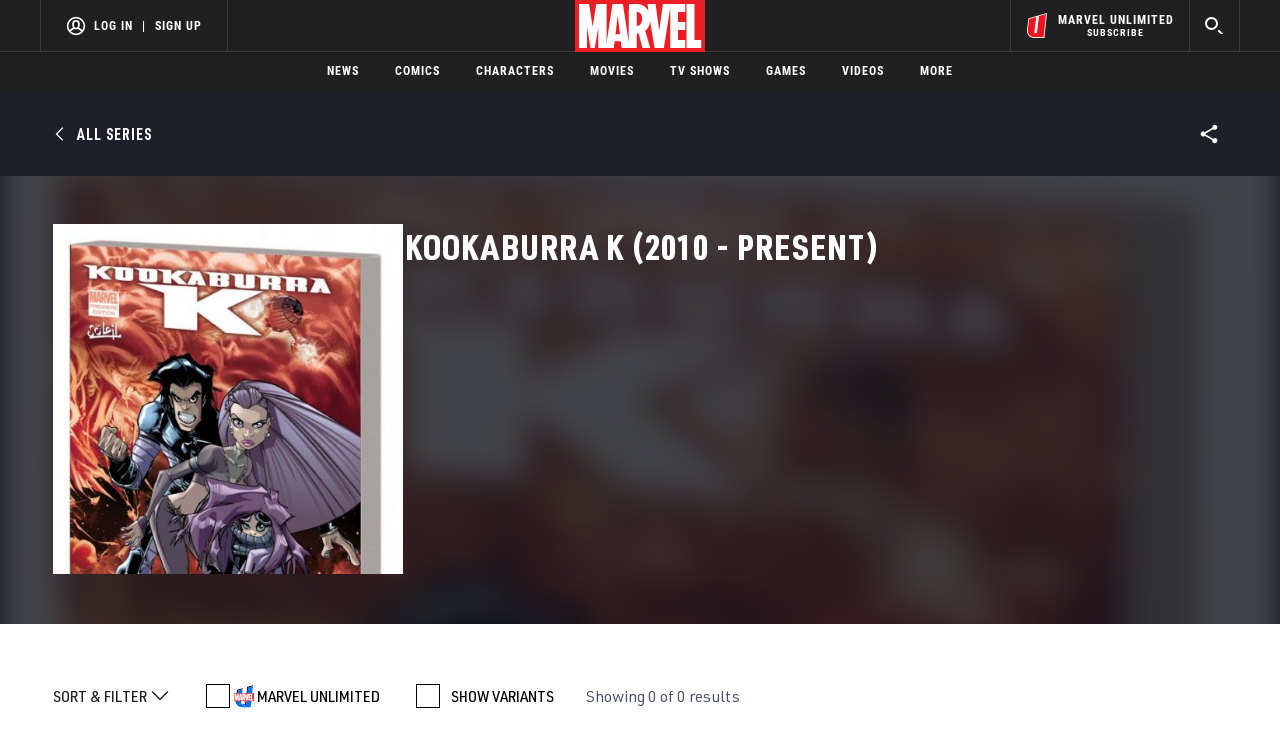

--- FILE ---
content_type: text/html; charset=utf-8
request_url: https://www.google.com/recaptcha/enterprise/anchor?ar=1&k=6LdY8_cZAAAAACuaDxPPyWpDPk5KXjGfPstGnKz1&co=aHR0cHM6Ly9jZG4ucmVnaXN0ZXJkaXNuZXkuZ28uY29tOjQ0Mw..&hl=en&v=N67nZn4AqZkNcbeMu4prBgzg&size=invisible&anchor-ms=20000&execute-ms=30000&cb=xhwvwcyt0cxs
body_size: 48845
content:
<!DOCTYPE HTML><html dir="ltr" lang="en"><head><meta http-equiv="Content-Type" content="text/html; charset=UTF-8">
<meta http-equiv="X-UA-Compatible" content="IE=edge">
<title>reCAPTCHA</title>
<style type="text/css">
/* cyrillic-ext */
@font-face {
  font-family: 'Roboto';
  font-style: normal;
  font-weight: 400;
  font-stretch: 100%;
  src: url(//fonts.gstatic.com/s/roboto/v48/KFO7CnqEu92Fr1ME7kSn66aGLdTylUAMa3GUBHMdazTgWw.woff2) format('woff2');
  unicode-range: U+0460-052F, U+1C80-1C8A, U+20B4, U+2DE0-2DFF, U+A640-A69F, U+FE2E-FE2F;
}
/* cyrillic */
@font-face {
  font-family: 'Roboto';
  font-style: normal;
  font-weight: 400;
  font-stretch: 100%;
  src: url(//fonts.gstatic.com/s/roboto/v48/KFO7CnqEu92Fr1ME7kSn66aGLdTylUAMa3iUBHMdazTgWw.woff2) format('woff2');
  unicode-range: U+0301, U+0400-045F, U+0490-0491, U+04B0-04B1, U+2116;
}
/* greek-ext */
@font-face {
  font-family: 'Roboto';
  font-style: normal;
  font-weight: 400;
  font-stretch: 100%;
  src: url(//fonts.gstatic.com/s/roboto/v48/KFO7CnqEu92Fr1ME7kSn66aGLdTylUAMa3CUBHMdazTgWw.woff2) format('woff2');
  unicode-range: U+1F00-1FFF;
}
/* greek */
@font-face {
  font-family: 'Roboto';
  font-style: normal;
  font-weight: 400;
  font-stretch: 100%;
  src: url(//fonts.gstatic.com/s/roboto/v48/KFO7CnqEu92Fr1ME7kSn66aGLdTylUAMa3-UBHMdazTgWw.woff2) format('woff2');
  unicode-range: U+0370-0377, U+037A-037F, U+0384-038A, U+038C, U+038E-03A1, U+03A3-03FF;
}
/* math */
@font-face {
  font-family: 'Roboto';
  font-style: normal;
  font-weight: 400;
  font-stretch: 100%;
  src: url(//fonts.gstatic.com/s/roboto/v48/KFO7CnqEu92Fr1ME7kSn66aGLdTylUAMawCUBHMdazTgWw.woff2) format('woff2');
  unicode-range: U+0302-0303, U+0305, U+0307-0308, U+0310, U+0312, U+0315, U+031A, U+0326-0327, U+032C, U+032F-0330, U+0332-0333, U+0338, U+033A, U+0346, U+034D, U+0391-03A1, U+03A3-03A9, U+03B1-03C9, U+03D1, U+03D5-03D6, U+03F0-03F1, U+03F4-03F5, U+2016-2017, U+2034-2038, U+203C, U+2040, U+2043, U+2047, U+2050, U+2057, U+205F, U+2070-2071, U+2074-208E, U+2090-209C, U+20D0-20DC, U+20E1, U+20E5-20EF, U+2100-2112, U+2114-2115, U+2117-2121, U+2123-214F, U+2190, U+2192, U+2194-21AE, U+21B0-21E5, U+21F1-21F2, U+21F4-2211, U+2213-2214, U+2216-22FF, U+2308-230B, U+2310, U+2319, U+231C-2321, U+2336-237A, U+237C, U+2395, U+239B-23B7, U+23D0, U+23DC-23E1, U+2474-2475, U+25AF, U+25B3, U+25B7, U+25BD, U+25C1, U+25CA, U+25CC, U+25FB, U+266D-266F, U+27C0-27FF, U+2900-2AFF, U+2B0E-2B11, U+2B30-2B4C, U+2BFE, U+3030, U+FF5B, U+FF5D, U+1D400-1D7FF, U+1EE00-1EEFF;
}
/* symbols */
@font-face {
  font-family: 'Roboto';
  font-style: normal;
  font-weight: 400;
  font-stretch: 100%;
  src: url(//fonts.gstatic.com/s/roboto/v48/KFO7CnqEu92Fr1ME7kSn66aGLdTylUAMaxKUBHMdazTgWw.woff2) format('woff2');
  unicode-range: U+0001-000C, U+000E-001F, U+007F-009F, U+20DD-20E0, U+20E2-20E4, U+2150-218F, U+2190, U+2192, U+2194-2199, U+21AF, U+21E6-21F0, U+21F3, U+2218-2219, U+2299, U+22C4-22C6, U+2300-243F, U+2440-244A, U+2460-24FF, U+25A0-27BF, U+2800-28FF, U+2921-2922, U+2981, U+29BF, U+29EB, U+2B00-2BFF, U+4DC0-4DFF, U+FFF9-FFFB, U+10140-1018E, U+10190-1019C, U+101A0, U+101D0-101FD, U+102E0-102FB, U+10E60-10E7E, U+1D2C0-1D2D3, U+1D2E0-1D37F, U+1F000-1F0FF, U+1F100-1F1AD, U+1F1E6-1F1FF, U+1F30D-1F30F, U+1F315, U+1F31C, U+1F31E, U+1F320-1F32C, U+1F336, U+1F378, U+1F37D, U+1F382, U+1F393-1F39F, U+1F3A7-1F3A8, U+1F3AC-1F3AF, U+1F3C2, U+1F3C4-1F3C6, U+1F3CA-1F3CE, U+1F3D4-1F3E0, U+1F3ED, U+1F3F1-1F3F3, U+1F3F5-1F3F7, U+1F408, U+1F415, U+1F41F, U+1F426, U+1F43F, U+1F441-1F442, U+1F444, U+1F446-1F449, U+1F44C-1F44E, U+1F453, U+1F46A, U+1F47D, U+1F4A3, U+1F4B0, U+1F4B3, U+1F4B9, U+1F4BB, U+1F4BF, U+1F4C8-1F4CB, U+1F4D6, U+1F4DA, U+1F4DF, U+1F4E3-1F4E6, U+1F4EA-1F4ED, U+1F4F7, U+1F4F9-1F4FB, U+1F4FD-1F4FE, U+1F503, U+1F507-1F50B, U+1F50D, U+1F512-1F513, U+1F53E-1F54A, U+1F54F-1F5FA, U+1F610, U+1F650-1F67F, U+1F687, U+1F68D, U+1F691, U+1F694, U+1F698, U+1F6AD, U+1F6B2, U+1F6B9-1F6BA, U+1F6BC, U+1F6C6-1F6CF, U+1F6D3-1F6D7, U+1F6E0-1F6EA, U+1F6F0-1F6F3, U+1F6F7-1F6FC, U+1F700-1F7FF, U+1F800-1F80B, U+1F810-1F847, U+1F850-1F859, U+1F860-1F887, U+1F890-1F8AD, U+1F8B0-1F8BB, U+1F8C0-1F8C1, U+1F900-1F90B, U+1F93B, U+1F946, U+1F984, U+1F996, U+1F9E9, U+1FA00-1FA6F, U+1FA70-1FA7C, U+1FA80-1FA89, U+1FA8F-1FAC6, U+1FACE-1FADC, U+1FADF-1FAE9, U+1FAF0-1FAF8, U+1FB00-1FBFF;
}
/* vietnamese */
@font-face {
  font-family: 'Roboto';
  font-style: normal;
  font-weight: 400;
  font-stretch: 100%;
  src: url(//fonts.gstatic.com/s/roboto/v48/KFO7CnqEu92Fr1ME7kSn66aGLdTylUAMa3OUBHMdazTgWw.woff2) format('woff2');
  unicode-range: U+0102-0103, U+0110-0111, U+0128-0129, U+0168-0169, U+01A0-01A1, U+01AF-01B0, U+0300-0301, U+0303-0304, U+0308-0309, U+0323, U+0329, U+1EA0-1EF9, U+20AB;
}
/* latin-ext */
@font-face {
  font-family: 'Roboto';
  font-style: normal;
  font-weight: 400;
  font-stretch: 100%;
  src: url(//fonts.gstatic.com/s/roboto/v48/KFO7CnqEu92Fr1ME7kSn66aGLdTylUAMa3KUBHMdazTgWw.woff2) format('woff2');
  unicode-range: U+0100-02BA, U+02BD-02C5, U+02C7-02CC, U+02CE-02D7, U+02DD-02FF, U+0304, U+0308, U+0329, U+1D00-1DBF, U+1E00-1E9F, U+1EF2-1EFF, U+2020, U+20A0-20AB, U+20AD-20C0, U+2113, U+2C60-2C7F, U+A720-A7FF;
}
/* latin */
@font-face {
  font-family: 'Roboto';
  font-style: normal;
  font-weight: 400;
  font-stretch: 100%;
  src: url(//fonts.gstatic.com/s/roboto/v48/KFO7CnqEu92Fr1ME7kSn66aGLdTylUAMa3yUBHMdazQ.woff2) format('woff2');
  unicode-range: U+0000-00FF, U+0131, U+0152-0153, U+02BB-02BC, U+02C6, U+02DA, U+02DC, U+0304, U+0308, U+0329, U+2000-206F, U+20AC, U+2122, U+2191, U+2193, U+2212, U+2215, U+FEFF, U+FFFD;
}
/* cyrillic-ext */
@font-face {
  font-family: 'Roboto';
  font-style: normal;
  font-weight: 500;
  font-stretch: 100%;
  src: url(//fonts.gstatic.com/s/roboto/v48/KFO7CnqEu92Fr1ME7kSn66aGLdTylUAMa3GUBHMdazTgWw.woff2) format('woff2');
  unicode-range: U+0460-052F, U+1C80-1C8A, U+20B4, U+2DE0-2DFF, U+A640-A69F, U+FE2E-FE2F;
}
/* cyrillic */
@font-face {
  font-family: 'Roboto';
  font-style: normal;
  font-weight: 500;
  font-stretch: 100%;
  src: url(//fonts.gstatic.com/s/roboto/v48/KFO7CnqEu92Fr1ME7kSn66aGLdTylUAMa3iUBHMdazTgWw.woff2) format('woff2');
  unicode-range: U+0301, U+0400-045F, U+0490-0491, U+04B0-04B1, U+2116;
}
/* greek-ext */
@font-face {
  font-family: 'Roboto';
  font-style: normal;
  font-weight: 500;
  font-stretch: 100%;
  src: url(//fonts.gstatic.com/s/roboto/v48/KFO7CnqEu92Fr1ME7kSn66aGLdTylUAMa3CUBHMdazTgWw.woff2) format('woff2');
  unicode-range: U+1F00-1FFF;
}
/* greek */
@font-face {
  font-family: 'Roboto';
  font-style: normal;
  font-weight: 500;
  font-stretch: 100%;
  src: url(//fonts.gstatic.com/s/roboto/v48/KFO7CnqEu92Fr1ME7kSn66aGLdTylUAMa3-UBHMdazTgWw.woff2) format('woff2');
  unicode-range: U+0370-0377, U+037A-037F, U+0384-038A, U+038C, U+038E-03A1, U+03A3-03FF;
}
/* math */
@font-face {
  font-family: 'Roboto';
  font-style: normal;
  font-weight: 500;
  font-stretch: 100%;
  src: url(//fonts.gstatic.com/s/roboto/v48/KFO7CnqEu92Fr1ME7kSn66aGLdTylUAMawCUBHMdazTgWw.woff2) format('woff2');
  unicode-range: U+0302-0303, U+0305, U+0307-0308, U+0310, U+0312, U+0315, U+031A, U+0326-0327, U+032C, U+032F-0330, U+0332-0333, U+0338, U+033A, U+0346, U+034D, U+0391-03A1, U+03A3-03A9, U+03B1-03C9, U+03D1, U+03D5-03D6, U+03F0-03F1, U+03F4-03F5, U+2016-2017, U+2034-2038, U+203C, U+2040, U+2043, U+2047, U+2050, U+2057, U+205F, U+2070-2071, U+2074-208E, U+2090-209C, U+20D0-20DC, U+20E1, U+20E5-20EF, U+2100-2112, U+2114-2115, U+2117-2121, U+2123-214F, U+2190, U+2192, U+2194-21AE, U+21B0-21E5, U+21F1-21F2, U+21F4-2211, U+2213-2214, U+2216-22FF, U+2308-230B, U+2310, U+2319, U+231C-2321, U+2336-237A, U+237C, U+2395, U+239B-23B7, U+23D0, U+23DC-23E1, U+2474-2475, U+25AF, U+25B3, U+25B7, U+25BD, U+25C1, U+25CA, U+25CC, U+25FB, U+266D-266F, U+27C0-27FF, U+2900-2AFF, U+2B0E-2B11, U+2B30-2B4C, U+2BFE, U+3030, U+FF5B, U+FF5D, U+1D400-1D7FF, U+1EE00-1EEFF;
}
/* symbols */
@font-face {
  font-family: 'Roboto';
  font-style: normal;
  font-weight: 500;
  font-stretch: 100%;
  src: url(//fonts.gstatic.com/s/roboto/v48/KFO7CnqEu92Fr1ME7kSn66aGLdTylUAMaxKUBHMdazTgWw.woff2) format('woff2');
  unicode-range: U+0001-000C, U+000E-001F, U+007F-009F, U+20DD-20E0, U+20E2-20E4, U+2150-218F, U+2190, U+2192, U+2194-2199, U+21AF, U+21E6-21F0, U+21F3, U+2218-2219, U+2299, U+22C4-22C6, U+2300-243F, U+2440-244A, U+2460-24FF, U+25A0-27BF, U+2800-28FF, U+2921-2922, U+2981, U+29BF, U+29EB, U+2B00-2BFF, U+4DC0-4DFF, U+FFF9-FFFB, U+10140-1018E, U+10190-1019C, U+101A0, U+101D0-101FD, U+102E0-102FB, U+10E60-10E7E, U+1D2C0-1D2D3, U+1D2E0-1D37F, U+1F000-1F0FF, U+1F100-1F1AD, U+1F1E6-1F1FF, U+1F30D-1F30F, U+1F315, U+1F31C, U+1F31E, U+1F320-1F32C, U+1F336, U+1F378, U+1F37D, U+1F382, U+1F393-1F39F, U+1F3A7-1F3A8, U+1F3AC-1F3AF, U+1F3C2, U+1F3C4-1F3C6, U+1F3CA-1F3CE, U+1F3D4-1F3E0, U+1F3ED, U+1F3F1-1F3F3, U+1F3F5-1F3F7, U+1F408, U+1F415, U+1F41F, U+1F426, U+1F43F, U+1F441-1F442, U+1F444, U+1F446-1F449, U+1F44C-1F44E, U+1F453, U+1F46A, U+1F47D, U+1F4A3, U+1F4B0, U+1F4B3, U+1F4B9, U+1F4BB, U+1F4BF, U+1F4C8-1F4CB, U+1F4D6, U+1F4DA, U+1F4DF, U+1F4E3-1F4E6, U+1F4EA-1F4ED, U+1F4F7, U+1F4F9-1F4FB, U+1F4FD-1F4FE, U+1F503, U+1F507-1F50B, U+1F50D, U+1F512-1F513, U+1F53E-1F54A, U+1F54F-1F5FA, U+1F610, U+1F650-1F67F, U+1F687, U+1F68D, U+1F691, U+1F694, U+1F698, U+1F6AD, U+1F6B2, U+1F6B9-1F6BA, U+1F6BC, U+1F6C6-1F6CF, U+1F6D3-1F6D7, U+1F6E0-1F6EA, U+1F6F0-1F6F3, U+1F6F7-1F6FC, U+1F700-1F7FF, U+1F800-1F80B, U+1F810-1F847, U+1F850-1F859, U+1F860-1F887, U+1F890-1F8AD, U+1F8B0-1F8BB, U+1F8C0-1F8C1, U+1F900-1F90B, U+1F93B, U+1F946, U+1F984, U+1F996, U+1F9E9, U+1FA00-1FA6F, U+1FA70-1FA7C, U+1FA80-1FA89, U+1FA8F-1FAC6, U+1FACE-1FADC, U+1FADF-1FAE9, U+1FAF0-1FAF8, U+1FB00-1FBFF;
}
/* vietnamese */
@font-face {
  font-family: 'Roboto';
  font-style: normal;
  font-weight: 500;
  font-stretch: 100%;
  src: url(//fonts.gstatic.com/s/roboto/v48/KFO7CnqEu92Fr1ME7kSn66aGLdTylUAMa3OUBHMdazTgWw.woff2) format('woff2');
  unicode-range: U+0102-0103, U+0110-0111, U+0128-0129, U+0168-0169, U+01A0-01A1, U+01AF-01B0, U+0300-0301, U+0303-0304, U+0308-0309, U+0323, U+0329, U+1EA0-1EF9, U+20AB;
}
/* latin-ext */
@font-face {
  font-family: 'Roboto';
  font-style: normal;
  font-weight: 500;
  font-stretch: 100%;
  src: url(//fonts.gstatic.com/s/roboto/v48/KFO7CnqEu92Fr1ME7kSn66aGLdTylUAMa3KUBHMdazTgWw.woff2) format('woff2');
  unicode-range: U+0100-02BA, U+02BD-02C5, U+02C7-02CC, U+02CE-02D7, U+02DD-02FF, U+0304, U+0308, U+0329, U+1D00-1DBF, U+1E00-1E9F, U+1EF2-1EFF, U+2020, U+20A0-20AB, U+20AD-20C0, U+2113, U+2C60-2C7F, U+A720-A7FF;
}
/* latin */
@font-face {
  font-family: 'Roboto';
  font-style: normal;
  font-weight: 500;
  font-stretch: 100%;
  src: url(//fonts.gstatic.com/s/roboto/v48/KFO7CnqEu92Fr1ME7kSn66aGLdTylUAMa3yUBHMdazQ.woff2) format('woff2');
  unicode-range: U+0000-00FF, U+0131, U+0152-0153, U+02BB-02BC, U+02C6, U+02DA, U+02DC, U+0304, U+0308, U+0329, U+2000-206F, U+20AC, U+2122, U+2191, U+2193, U+2212, U+2215, U+FEFF, U+FFFD;
}
/* cyrillic-ext */
@font-face {
  font-family: 'Roboto';
  font-style: normal;
  font-weight: 900;
  font-stretch: 100%;
  src: url(//fonts.gstatic.com/s/roboto/v48/KFO7CnqEu92Fr1ME7kSn66aGLdTylUAMa3GUBHMdazTgWw.woff2) format('woff2');
  unicode-range: U+0460-052F, U+1C80-1C8A, U+20B4, U+2DE0-2DFF, U+A640-A69F, U+FE2E-FE2F;
}
/* cyrillic */
@font-face {
  font-family: 'Roboto';
  font-style: normal;
  font-weight: 900;
  font-stretch: 100%;
  src: url(//fonts.gstatic.com/s/roboto/v48/KFO7CnqEu92Fr1ME7kSn66aGLdTylUAMa3iUBHMdazTgWw.woff2) format('woff2');
  unicode-range: U+0301, U+0400-045F, U+0490-0491, U+04B0-04B1, U+2116;
}
/* greek-ext */
@font-face {
  font-family: 'Roboto';
  font-style: normal;
  font-weight: 900;
  font-stretch: 100%;
  src: url(//fonts.gstatic.com/s/roboto/v48/KFO7CnqEu92Fr1ME7kSn66aGLdTylUAMa3CUBHMdazTgWw.woff2) format('woff2');
  unicode-range: U+1F00-1FFF;
}
/* greek */
@font-face {
  font-family: 'Roboto';
  font-style: normal;
  font-weight: 900;
  font-stretch: 100%;
  src: url(//fonts.gstatic.com/s/roboto/v48/KFO7CnqEu92Fr1ME7kSn66aGLdTylUAMa3-UBHMdazTgWw.woff2) format('woff2');
  unicode-range: U+0370-0377, U+037A-037F, U+0384-038A, U+038C, U+038E-03A1, U+03A3-03FF;
}
/* math */
@font-face {
  font-family: 'Roboto';
  font-style: normal;
  font-weight: 900;
  font-stretch: 100%;
  src: url(//fonts.gstatic.com/s/roboto/v48/KFO7CnqEu92Fr1ME7kSn66aGLdTylUAMawCUBHMdazTgWw.woff2) format('woff2');
  unicode-range: U+0302-0303, U+0305, U+0307-0308, U+0310, U+0312, U+0315, U+031A, U+0326-0327, U+032C, U+032F-0330, U+0332-0333, U+0338, U+033A, U+0346, U+034D, U+0391-03A1, U+03A3-03A9, U+03B1-03C9, U+03D1, U+03D5-03D6, U+03F0-03F1, U+03F4-03F5, U+2016-2017, U+2034-2038, U+203C, U+2040, U+2043, U+2047, U+2050, U+2057, U+205F, U+2070-2071, U+2074-208E, U+2090-209C, U+20D0-20DC, U+20E1, U+20E5-20EF, U+2100-2112, U+2114-2115, U+2117-2121, U+2123-214F, U+2190, U+2192, U+2194-21AE, U+21B0-21E5, U+21F1-21F2, U+21F4-2211, U+2213-2214, U+2216-22FF, U+2308-230B, U+2310, U+2319, U+231C-2321, U+2336-237A, U+237C, U+2395, U+239B-23B7, U+23D0, U+23DC-23E1, U+2474-2475, U+25AF, U+25B3, U+25B7, U+25BD, U+25C1, U+25CA, U+25CC, U+25FB, U+266D-266F, U+27C0-27FF, U+2900-2AFF, U+2B0E-2B11, U+2B30-2B4C, U+2BFE, U+3030, U+FF5B, U+FF5D, U+1D400-1D7FF, U+1EE00-1EEFF;
}
/* symbols */
@font-face {
  font-family: 'Roboto';
  font-style: normal;
  font-weight: 900;
  font-stretch: 100%;
  src: url(//fonts.gstatic.com/s/roboto/v48/KFO7CnqEu92Fr1ME7kSn66aGLdTylUAMaxKUBHMdazTgWw.woff2) format('woff2');
  unicode-range: U+0001-000C, U+000E-001F, U+007F-009F, U+20DD-20E0, U+20E2-20E4, U+2150-218F, U+2190, U+2192, U+2194-2199, U+21AF, U+21E6-21F0, U+21F3, U+2218-2219, U+2299, U+22C4-22C6, U+2300-243F, U+2440-244A, U+2460-24FF, U+25A0-27BF, U+2800-28FF, U+2921-2922, U+2981, U+29BF, U+29EB, U+2B00-2BFF, U+4DC0-4DFF, U+FFF9-FFFB, U+10140-1018E, U+10190-1019C, U+101A0, U+101D0-101FD, U+102E0-102FB, U+10E60-10E7E, U+1D2C0-1D2D3, U+1D2E0-1D37F, U+1F000-1F0FF, U+1F100-1F1AD, U+1F1E6-1F1FF, U+1F30D-1F30F, U+1F315, U+1F31C, U+1F31E, U+1F320-1F32C, U+1F336, U+1F378, U+1F37D, U+1F382, U+1F393-1F39F, U+1F3A7-1F3A8, U+1F3AC-1F3AF, U+1F3C2, U+1F3C4-1F3C6, U+1F3CA-1F3CE, U+1F3D4-1F3E0, U+1F3ED, U+1F3F1-1F3F3, U+1F3F5-1F3F7, U+1F408, U+1F415, U+1F41F, U+1F426, U+1F43F, U+1F441-1F442, U+1F444, U+1F446-1F449, U+1F44C-1F44E, U+1F453, U+1F46A, U+1F47D, U+1F4A3, U+1F4B0, U+1F4B3, U+1F4B9, U+1F4BB, U+1F4BF, U+1F4C8-1F4CB, U+1F4D6, U+1F4DA, U+1F4DF, U+1F4E3-1F4E6, U+1F4EA-1F4ED, U+1F4F7, U+1F4F9-1F4FB, U+1F4FD-1F4FE, U+1F503, U+1F507-1F50B, U+1F50D, U+1F512-1F513, U+1F53E-1F54A, U+1F54F-1F5FA, U+1F610, U+1F650-1F67F, U+1F687, U+1F68D, U+1F691, U+1F694, U+1F698, U+1F6AD, U+1F6B2, U+1F6B9-1F6BA, U+1F6BC, U+1F6C6-1F6CF, U+1F6D3-1F6D7, U+1F6E0-1F6EA, U+1F6F0-1F6F3, U+1F6F7-1F6FC, U+1F700-1F7FF, U+1F800-1F80B, U+1F810-1F847, U+1F850-1F859, U+1F860-1F887, U+1F890-1F8AD, U+1F8B0-1F8BB, U+1F8C0-1F8C1, U+1F900-1F90B, U+1F93B, U+1F946, U+1F984, U+1F996, U+1F9E9, U+1FA00-1FA6F, U+1FA70-1FA7C, U+1FA80-1FA89, U+1FA8F-1FAC6, U+1FACE-1FADC, U+1FADF-1FAE9, U+1FAF0-1FAF8, U+1FB00-1FBFF;
}
/* vietnamese */
@font-face {
  font-family: 'Roboto';
  font-style: normal;
  font-weight: 900;
  font-stretch: 100%;
  src: url(//fonts.gstatic.com/s/roboto/v48/KFO7CnqEu92Fr1ME7kSn66aGLdTylUAMa3OUBHMdazTgWw.woff2) format('woff2');
  unicode-range: U+0102-0103, U+0110-0111, U+0128-0129, U+0168-0169, U+01A0-01A1, U+01AF-01B0, U+0300-0301, U+0303-0304, U+0308-0309, U+0323, U+0329, U+1EA0-1EF9, U+20AB;
}
/* latin-ext */
@font-face {
  font-family: 'Roboto';
  font-style: normal;
  font-weight: 900;
  font-stretch: 100%;
  src: url(//fonts.gstatic.com/s/roboto/v48/KFO7CnqEu92Fr1ME7kSn66aGLdTylUAMa3KUBHMdazTgWw.woff2) format('woff2');
  unicode-range: U+0100-02BA, U+02BD-02C5, U+02C7-02CC, U+02CE-02D7, U+02DD-02FF, U+0304, U+0308, U+0329, U+1D00-1DBF, U+1E00-1E9F, U+1EF2-1EFF, U+2020, U+20A0-20AB, U+20AD-20C0, U+2113, U+2C60-2C7F, U+A720-A7FF;
}
/* latin */
@font-face {
  font-family: 'Roboto';
  font-style: normal;
  font-weight: 900;
  font-stretch: 100%;
  src: url(//fonts.gstatic.com/s/roboto/v48/KFO7CnqEu92Fr1ME7kSn66aGLdTylUAMa3yUBHMdazQ.woff2) format('woff2');
  unicode-range: U+0000-00FF, U+0131, U+0152-0153, U+02BB-02BC, U+02C6, U+02DA, U+02DC, U+0304, U+0308, U+0329, U+2000-206F, U+20AC, U+2122, U+2191, U+2193, U+2212, U+2215, U+FEFF, U+FFFD;
}

</style>
<link rel="stylesheet" type="text/css" href="https://www.gstatic.com/recaptcha/releases/N67nZn4AqZkNcbeMu4prBgzg/styles__ltr.css">
<script nonce="FtEU69pau_A1TPsQPU-ODQ" type="text/javascript">window['__recaptcha_api'] = 'https://www.google.com/recaptcha/enterprise/';</script>
<script type="text/javascript" src="https://www.gstatic.com/recaptcha/releases/N67nZn4AqZkNcbeMu4prBgzg/recaptcha__en.js" nonce="FtEU69pau_A1TPsQPU-ODQ">
      
    </script></head>
<body><div id="rc-anchor-alert" class="rc-anchor-alert"></div>
<input type="hidden" id="recaptcha-token" value="[base64]">
<script type="text/javascript" nonce="FtEU69pau_A1TPsQPU-ODQ">
      recaptcha.anchor.Main.init("[\x22ainput\x22,[\x22bgdata\x22,\x22\x22,\[base64]/[base64]/[base64]/bmV3IHJbeF0oY1swXSk6RT09Mj9uZXcgclt4XShjWzBdLGNbMV0pOkU9PTM/bmV3IHJbeF0oY1swXSxjWzFdLGNbMl0pOkU9PTQ/[base64]/[base64]/[base64]/[base64]/[base64]/[base64]/[base64]/[base64]\x22,\[base64]\x22,\x22w5ZuMhVYLMKpDhjClsObwqDDtHzCvxQCcH8IDMKIUMO2wpzDpThWUU3CqMOrK8OVQE5mMRt9w4jCg1QDMV4Yw47Do8OCw4dbwoXDlWQQdAcRw73DnBEGwrHDjMOew4wIw58+MHDClcOia8OGw54yOMKiw7RWcSHDlcOHYcOtfMOXYxnCoFfCngrDjV/CpMKqOMKWM8OBBXXDpTDDqxrDkcOOwqbCvsKDw7A+fcO9w75PNh/DoHDCiHvCgmjDqxU6VXHDkcOCw63Do8KNwpHCp1lqRnnCjkNzacKuw6bCocKJwrjCvAnDtzwfWEciN31UXEnDjkbCvcKZwpLCgMKcFsOawpLDicOFdVnDunLDh1LDucOIKsO+worDusKyw5PDiMKhDQNnwrpYwr/[base64]/w6XCkUzDj8OqUMK9K8OuQRLCncKPf8OXIcKFWQrDsC47eWbCvsOaO8Kaw4fDgsK2JMOyw5QAw4ocwqTDgzx/fw/DmX/CqjJuKMOkecK0UcOOP8KDBMK+wrsnw4bDiybCm8OAXsOFwoDCs23CgcOfw4IQckM0w5k/wo/[base64]/CjWxnw6rCoXnDnUPCgMOhN8OTb0Q9E37Dn8Kww4U/CwTCvsOlwqPDvcK1w5ovAcK1woNGaMKgKsOSUsOkw77Du8KULWrCvh5SDVgRwok/ZcO0YDhRSsOowozCg8OhwoZjNsO1w6PDlCUtwpvDpsO1w5TDncK3wrl7w4bCiVrDkTnCpcKawozCrsO4wpnCiMO9wpDCm8KTVX4BJMK1w4hIwqEkV2fCgFbCocKUwqvDrMOXPMK+wo3CncOXIkw1QwUSTMKxcsOQw4bDjW/[base64]/K8Ogw4Etwp4TZFc0wozDuMOnwrLCsBvDpcOZw5tWw4nDgF7DnRAuAsOSwrXDuhR5FkfCgncmHsKaDsKDC8OKGXnDljh4wpTCjsO/OWPCp08ZR8O8N8KawoYWH0vDiDt8wpnCnRhxwrfDtT8KeMKuTMOMMFjCncO9wr/DmjzDslsRKcOKw4HDkcKuBR3Ci8KTC8KCw7IaanfDtVkHw6LDgSoCw6Z4wqtUwqDDpsKhwqnChTgIwrjDgxNYMMK9GiECa8OhBUNOwoAew4g6NirCj3LClcOCw7Rpw5XDlMO4w6RWw59Bwq5DwprCqMOOcMOeMyt/PBHCv8KiwrcFwo/DtMKVwpNmcxFhdXMWw74cfsOow7g2SMKxajRiwqfCuMO5woXDnU5iw7oowpzCkDLCrD1/[base64]/woPDjSXCmzLDtwDDm8OVF8KWw59hw5EKw74JfMKow7DCow4EKMODLXzDpxPCkcOncTvCsWZvRh1rHMKqcwwZwqZ3wo3DqEIQw6PDmcKEw7vCiA8VEcK6wrzDj8OXwrVWwqcYUXswb37CnAbDvifDiH3Cq8K/KcKiwo3DuCPCu3gjw5Q1BsOtaVzCrMOdw5nCksKPKMODWgRSwrhzwoc4w41HwpkmacKnITsVDW1TRsOYPUjCrMK7w457wpXDnyJGw6oFwokDwrlQflFtEWkMBcOvVybCuFrDhcOOd2VZwpXDu8ODw4kjwrDDmmcVbyITw5nCvcKxOMOeCMKqw4ZpaU/CjC7CtEJfwoleNcKjw7vDtsKyC8K3aGvDocOoa8OzeMKRI0fCmcOhw4bCjCLDjydMwqQcZsK9wqgOw4/CuMONLzLCqsOMwrsJDjJUw4s6Ti5iw6hNUMOzwrbDsMOzY2MVGizDlcKow7/DplbCkcORUsKCCG/[base64]/[base64]/[base64]/IxLCocKow4Euw4UgwrfDvEQ2wq3DlznDocKiw6xOMgR3w5ozwr7DgcOtbDjDmRXCmsKuc8OgdHEQwofDlT3DhQ45R8Oww5p9bMOCVmpJwoIUc8OEfcKqeMOdVXE6wp8uwoPDlcKhwrzDtcOgwrZOwrPDrsKQH8OWacOWdyXCsn3Drl7ClHIQwpXDj8OVw7wDwp3CjcK/BsOEwoZxw6nCkMKPwrfDvMK+wp/Dgn7CjjDDuVseL8OYJsODbi1/wrdSwq5NworDi8O5XU7DnlRuFMKoBivCkAdKKsOiwoHCpMOdw4PDj8O/BUPCusOiw6VCwpPCjHjCs2w8wrHCiCwxwofCh8K6eMKfwqzCjMKXBzhjw4zCgmxiBsOewpdRRMOEw71DBk9pecODF8OrFzfDuiNcwqFzw5DDosKLwoZFS8Okw6vCpsOqwpfCgHjDn0tMwpTDicKqw4LCnMKFU8Kxwr14MVNRLsOEwrjCl380ZU/DusOxSU8awrXDpTgdwrFeGMOiOsKNPsKBEjhSbcODw4rCj2QFw5AqN8KvwrIbSEDCs8OXw5vCtsO4asKYR17Do3VuwpcpwpF+YhfDnMOwWMOVwoYjasOkMG/CicONwrDCiA8kw7tVbsKvwrRLTMKQbC53wr4hwoHCpsOJwpt8wqIXw4wRUCrCssKYwr7CnMOtwpwDIsOjw57DsG49wrPDlsO0wrTDvHROF8KqwrorADN1J8OGw6bCi8Kxw68cDD9ew7M3w7PCmh/CuxdHf8ONwrzCq1fCl8KUYMOsPcOywohEw65gGg8Hw53ChyXCtcOeLcO3w6x9w5kEBMOPwqxmwrnDlyIALzUWSE5Nw5BZUsKUw5Evw5HDg8Oyw4w5w7LDo3jCqsKowprDkSbDvXY2w48scUjDo3MfwrXDll3DnwjCqsKFw5/CjsK0U8KywppnwqA0eUN9bHNkw78aw7vDlFrDnsOnwpvCjsK8wqzDvMKIdEt2DCFeCXl7R0XDscKMwopUw7oIJ8OmZ8Ogw6HCncOGAcOVwonCh1ceO8OHUkrCjw9/w4vCoS3DqH5sX8Krw74Iw7zDvX1dMkLDkcO3wpVGCMK+w7HCosOLRsOMw6dbJE/DrkPDrUUxw5LCjkNiZ8KvIF3DjAdaw5p7LsK+P8KIKMKPVmEJwr4pw5Evw6o/w781w5HDlC0kUW4nEsKlw7c3KMO0w4PDgsO+CMOew7zDj3oZC8KzbMOjV3nCjiMmwrNAw7HCnzpQVxkSw4zCvFwowptdJsOpIcOKGgoPHHpCwrDCvzpfworCvEXCn2/DusOscSzCjndyQ8OQw5dcw7suIsO5NWUHZMO1QMOCw4wIw411GghXacOZw6nCksOJA8KhIT3CjsKsO8KMwr/Dg8OZw7oMw7DDqMOswqpMPygdwrbDncOlbUnDrsO/S8OOw6IzAcOUDhATbGvDjcKLbMOTworCksOfPS3CpSvCiHHChyAvccOeBMKcwprDu8Olw7Jwwo5mPX9dN8OewrBFFMOiCSDChMKxVXrDlTISf2deCWPCs8Kmw44PVCDCi8KiWFzClC/DhcKVw5FdI8OOwpbCv8K8c8OPOQbDkMOWwrsywoTCi8K9w6XDk3rCvk42w6Ehw588w4HClcKgw7fDn8OcScK8AMOTw7tVwqLDncKpwp4Pw4/CoiVZJ8KgCMOsR3zCm8KaSFDCusOkwpQqw79fw6dpJsOBRMKhw6MIw7fCkGnDssKDwovCicODOR02w6kieMKvesOMXsKpTMOOID7CtTs3wqjDjsOpw6/Cu1RMWMK7a2oedMOmw4R1wr9CFUPCiAJ7w7UowpHClMOAwqoTUsOtw7zCkMKuKjzDosKhw6dPw4RAw4BDNcKyw7IwwoBtEF7DozbCisOIwqczw7Ziw7DCuMKgP8KgaS/DkMOnMMKvDWXDjcKmIErDmk9DRTPDgBjDg3EBRcKfNcKewqLDoMKQZ8KzwoITw4MfQEEQwpEjw7zDpsO0WsKnw64kwoAfF8Kxwp7CicOCwpkNN8KMw4h0wr3Cm0fCtcKsw77DhsO8w6QXO8KmY8K9w7XDuSHCoMOtwqQ6aiM2X3DCkcKYSnEJL8K3W3DCk8Okwr/[base64]/ChMKeBsOgPUjDkULCuS0ywqvCqlFPNcKCwrd+ShTDusO2wp3DncOiw4XChsOYU8OWPsKEccOee8OUwrNZacK1fjIEwpTCgHTDuMKMS8O+wqsLPMOGacOfw55iw6ACwpvCi8K/WgDDhWXCiBolwrnCn0bCscO8NsKfwp45V8KdIQZmw7wSV8KGKAcDZW1zwrXCl8KOw7/Dh3ICWMKGw6xvEFfDizI4dsOlLcKnwr9cwoNpw49ewpDDnMOIOsOracOiwr7Dh13Ci3x+wrnDu8KNP8OcEcOiTsOkV8OCB8KeX8OBPC9BUcORJgRYF2wtw78/BcKGw5HCpcO9w4HCmHDDpG/DgMKyC8Oba3llw5Q+M2wpMcKQw41WP8OYw6vDrsK+OAB8a8KQwq/DoEd9w5/Dgx/CuQB5w58yEXhtw6nCpXphfWzCrxIzw63Cr3fCu3gNw5FNFMOUw4/DiB7DjsOMw6sJwqjCiRZJwotpUsO4f8Kqe8KGWGvDvQtAVlsSHcOSODhpwqjCvHHCh8KZw6bCicOETSE3wohkw4tXJV41wrzCnWrDqMO2b1vDrx/DkE7Dg8KZQF8dHys4woHDgMKoaMK3w4/[base64]/CiTrDvmMrwpQmwrBbw41Ew57DvMOrw47DvcKZbgbDlQ4NWSJ3MB4hwr5jwpozwrF7w5NaFBrDpTzCpcKTwq0lw49Ew7fCnF8Pw6DCkQbDmcK8w4jCnAvDoh/CisOhAiNlI8OHwpBfwpTCocOzwp13w6V+w6kkG8OkwrXDscOTMmbChsK0woNqw53CigMWw4/CjMKfOmtgVw/CsGcTe8ObUj3DkcKNwqzChizChMOLw5XClMK2wpgUX8KLb8K9DsOEwqbDoRxrwp0Fw7/CqWYYDcKLdcKVUifCvn07NcKbw7XDmsO2TSsWIR7CmkHChyXCgV4jaMOPbMOABEvCsH/CvwTDin7DkcOzasOdwq/CpcO6wqtvYTvDkMOcFcOmwozCvcKCYsKCUDR1O1bCtcOdH8OsQHQTw7Q5w5PCtSg4w6HCkMKpwq4EwphzcVwMWxlZwodqwo7DsXs1YcKsw7XCvg4KIwbDmxFRCsKrfsOZdwvDkMOZwoQJccKFOh9ww644wo3Cg8OUDj/DoEfDn8KtQWgWw5zDlcKAw4zCl8OjwrrCt3cdwrDCnwDDscOuBVwdbXoBw5fDk8K3w63Cq8K0wpIGVysnZF4JwoDDixHDqFTCg8OIw5TDmcO0XHXDnDXDgsOJw4rDkMKVwp8lNiDChRAJMGHCsMO5NlbChUrCq8OOwr3CmG8XaypKw5nDrl3CtkpNFXtew5/DrDlhSg9UF8KHZMOWBgLDssKabcONw5QKbkdJwrLCn8O7IMKWCCQvPMOnw6nCmVLCiwkwwprDnsKLwp7CoMOAwpvCl8K/wq0Iw6fCucKjEsKZwo/CjCl/[base64]/Dl8KEwqV8ZFhuw5jDp2DDtQoocsOIwrtxwotxbMKZHsOWwoXDkWcNVxYNWHzDuwPCrUjCj8KewqfDk8KzRsKCDXEXwrPDqCk5RsKFw6nClHwgKFvDoCJZwotLJcKwLxnDmcONLcKxXzt8dxYYJcOJNCzCkcOWwrchDCA7wp/Cp25gwpPDgsOsZTw6YSBQw6Uowo7CpsOew5fCpifDmcOkAsOCwrvClA/Dk13CqCkfdcO5cinDncKsTcOtwo1zwpDCnyXCicKPw4N6w6ROwovCrUx4Q8KWDFMHw6kMw7MFw7rCkyQGMMK/w4B8wpvDocOVw6PDiBUdB1DDrcK0wpkzw7bCshZ6fsOUA8KZw4d/w7QFRTDCvsK9wovDrgRLw4PCum8sw7fDpxciwoDDrVtRwrlDDS7ClWbDncKDwpDCoMKewrVNw4XCrMOedHHDl8OUKMK5wrhTwokDw7vDjgUGwrYuwprDkw1vw7PDssOJw7l2XDjCq001w6LCpH/[base64]/DgxTDvsKFUMKGw6nCucKBQS/DuMO9WifDvsOPGC0CX8K+aMOfw77DiCDDi8Otw6/Dh8OLw4jDtHl/dx8Kw5VmSTbDucOBw5Mtw7Z5w7c4w6rCsMKAcXp+w7tRw73Dtn7DgMOhbcOxLsKhw73DjcKIRQMwwpUwGWt4OsKaw53CkSPDv8KvwoB8fMKAD0EZw5XDt2PDv3XCikzCkMOjwrZ+UMOowojCiMKoUcKuwp9FwrjCojPCpcK7KsOtw4gxwrlnCHcAwr/[base64]/CgjDsMOgwq3Di1DCqFMIw55iMMO5EMKtwqnDs0hWU8OPw5nCuTFxw4bCksOpwrhdw7bCisKHOxrCmsOSZWYjw7XCpMK0w5Q8wrVyw53DkiBGwoPDgn8iw5zCvsOtFcOAwoY3esOjwrIaw5Aww4DDtsOew4RrZsOHw4DCnsOtw7J/wr3Ct8ONw6bDl3vCtDcQMzjDi1xGdxtwAcOsVMOsw7hEwp1WwojDvy1Zw6wUwprCmRHCr8KBw6XDr8OFF8OBw556wpJsP2RvPcOVw6oawpfDq8KIwrDDlW/CtMO3TQkOTsOGdQAVAFEZVx7DgDYSw6bDiFkAGsKrJcOVw4bCs1jCvG8LwpY0SsOlKCxrwpVIHUHDjMKjw6VBwq9zVXLDjnQGUcKIwpNsBMKEFU/CtsK/wrzDpDnDvsKYwppSw6JYX8OpScOMw4vDtcK4VRLCmMO1w4jCicOJaQfCqk/Digpewr0PwoLCrcOWUmHDsxvCjMOtLwvChsOYwolZccOyw5ckwp0aGxd9eMKTKTnCo8O+w6J3w4TCp8KPwo8+AgbDrWLCvQtTw6AdwqsSFjU9w7lyZjHCmyMBw6HChsK1ahNIwqJPw6ULwqLDnTDChwDCi8Oqw6/DtsKpMhNqU8KywqvDoxjDoiI+D8OIO8OFw44WQsOPwpzCn8KIwpTDm8ODMzF1RxrCklnCvsKGw7zClVY0w67Dk8KdMV/[base64]/ChVhVwqZtI8KMOU3CiR3Ct8OnPXjDnVsmw7kJC8O8LMOua3YoEXDCvT/[base64]/DmsOHwq5kwo4Jw5RKHhrCrDvCogkjwpLDpsOlO8K/PXcdw40mw6bDscOrwozChMKQw4rCpcKcwrltw7JlCAQpwp4QNMKVwpPDrVNUCjlRbsO+wqjCmsOFd2LCq0jDtB09R8KhwrbCiMKlwovCimkNwqzCrsOvTsOiwp0xMCjCpcOOcCkfw6/DjBfDm2FPwo14WlNTajrDujjCvcO/[base64]/CtTtkBcOGGRrCtsOoTQxvwpJRwp16BsO/w5E/w71OwqPCgl/CksKRecKpwpF1wrp4w6nCgBwrw7rDgETCgMKFw6pibQBfwr/DikV4wp9uRcOvw4vDq1hrw4TCmsKxIMKpWjTCoyDDtHFfwowvw5YrM8KGe2ppw7/[base64]/CnGMYw4DCuj0DwqTCnkc3wq3Cr1/[base64]/CncKqLVzCscOPMcOZwo/[base64]/DgiXCojxmwrc3w6Jnw43DhsKtwr05w6zDhMOhwoTDrE3DgTXDl2t8wpNAYHXCgsOywpPCt8KMw4jCncO0KsKIWcOlw6HDo23Cr8KXwqFuwqXCo3lLwoDDvcK9BAghwqLCpTfDvgHCgsOlwrLCoXodw79RwqDCo8O3DsK8UsO/KlN+Iy05c8OAwpIFwqsGSE8obMOTK2MkPxnDhRskTsOkDBEkQsKGF2zCuVbCj3p/w6Ztw5HDicOBw4pawpfDgRY4DUxMwr/Ct8Ktw6zCi2XDqwXDkcOywoMVw7/DnixWwr3Dpi/DtcK5w6TDv2kuwr4Dw55Xw6fDkl/[base64]/[base64]/YjYrw5zCuUt9wq4swoJAHVdAVF3DgMO4wqlLUjFVw7nDuwjDlzvDhCA2LHgZGCY0wqNnw6LCj8OUwoTCscK1VMOCw4ZKwplbwq8sw7PDjcOCw4/Dp8K+K8KfFisiDUNVUMOBw7pBw7oPwp4KwrzDiR4Pf1FuNcOYB8Knew/[base64]/wrXCicKSw7x+w4VlO8KadEzDs8OFEcOcw5nDg0nCmMO1wqZjNcOyERHCn8OhOH9lEMOtwrjCsQPDgMO5R2B/wpLDrDXDqMOewqbDncKoZhDDmMKFwobCjk3DpEIuw6zDncKTwoQFwo4kwpDCmcO+w6XDkXjCh8Kbw4PCiC8mwrZAwqIbw73DtcKpeMKzw6l7CsO+WcKaaDHCs8OPwo9Sw7/DljXChjVhUxrCgUYNwoTDs0oieijCmjfCnMOMSMKaw4sXZT7Dg8KCHFMKwrXCicOPw5zCvMKafsOlwpxFPlbCtsOdaFg8w7TCt3HCh8K/wrbDjUrDjnPCv8KPVQlOD8KIw4ouVkjDhcKGw60gFlDDq8K1dMKkARouMsKbaCATFMK5ZcKqEnwlZ8K7w4zDs8KVFMKJZygkw7/[base64]/DnMKCdMKKwq7DpF/CkcOACMOzw5BEw59ewpMYXFwtVS/DhWp3dMKQw6wOSivCl8OrWnIbw4B/[base64]/w6zCuMOQw43ChgnDsDAPFBvCpAlBL0TCksO/w5I3wrXDlcKGwp7DmS0MwocVKnzDhjVnwrvCoTzDrWZdwrnDpH3Duh3CiMKbw5McH8O+EMKBwpDDksOIaCIqw4LDtsO+Ag0SasOzahPDoBAhw53Dh1J2T8OCw71SMxLDoSpvw7XDvMKXwowNwpJ3wrPDm8OcwrhWFGnDqEF4wrpmwoPCj8OvccKmw7/Dk8K2DhQvw4InEcKcKzzDhkBOWVLCs8KadELDiMKTw6bDkh9vwqfCrcOnwpoEw63CtMKNw5rDp8KTKsOpZREXF8OJwrhVbUrCksObwpLCrxrDrsONw5DCjsKJUWZrZhfDuh/ClsKZBQPDiCHClhPDtsOLw7Jtwodow4TDiMKQwoTDhMKNJ37DkMKgw5dXHiwKwpliEMOlMcKHDMOZwpF2wpvDgcOYw5p9ZcKjwrvDmQw4w5HDq8OfRsOwwoQoa8OJR8K3GcKwRcKKw4TDqn7DicK/cMK3aB/DpQHCgwt2wotfwp3DgFTDvi3CgsK3SsKuXwnDvsKkesKMT8KPaSjCg8Kswp3CuGEIGsOnNMO/w4bDgj/DhsO3wqXCrsKEWsKPw5fCo8Kow4nDlhMCJMKwLMOuJhdNH8O6WXnDijjDpsOZIMKtQsOuwqjCtMO9eHXCtcK+wqjCpiBHw73Cq2s/[base64]/Dm3vDmn7CmMOhWsOuw4MsdMOYw4rDlW/CkhDCiiPDucKiIUU6w4Fewo7Cv3jDqDYGwp9hdy0FUcKKLMKuw7jCv8O6W3nDpsKuYMKGwqdVF8Kzwqt3w5zDgzNeXcK3WlJiTcKow5A5w4PCm3rCsw0gdFjDv8Ktw4Acwp/DmQfCrsKuwpQLw7ldAjDCoABlwpDCssKlFMKtw75Fw5RQdsOTI20Mw6DCgATDocOzwpgwWGQTdgHCmFDCsQozwrjDmAHCqcO1RVXCqcKhUGjCrcK8Cx5nwrvDp8KRwo/[base64]/CnALChwVFw4LCt8KCGcKwYVdIwoptw7zDu0suaRheFiRKw4TCgsKOP8KJwp7CuMKqFS8UBjBBJ13DujzDjMObbkbCisO9JsKRS8O7wpoLw7sTworCp0l/AMOEwq4yXsOjw5/ChsKOScOEdy3ChMKoAwnCnsOFOsOaw5fDgl/Co8OIw7DDjVjCvxDCvXPDhxQ0wowmw7MWbMOhwpIdWT5/wozDrg7DqsOWIcKeNm3DvcKLwqfCuSMpwqAwKsKowqJqwoBLNcO3BsOowqN5GEE8P8Onw7lNcsK2w7nChsKBUcOmR8KTw4DCpk53DxAww5VTUVbDhHrDv21UwqLDgkJTYMOgw5/DlsOvw4J3w4HCt2JQD8OSXsKcwqRMw5/Dv8OTwoLCusK5w6LCvcOvb2XCpFh4fMKCKlB/TMOPO8KzwoTDqcOtcjnCrXPDn1/ChxJPwpJ/w5EEfMODwrXDr0NXP0c4wpkmJid8wpPCiFpZw5sPw6BdwrlZAsOGRVI/[base64]/L3U9cVJFwqU9ecO+wqzCnXMmwpF3Yz8Jw6d8w63CnzMgaTUHw6xubMKvPcKHwp3CnMKhw7h8w6XChyvDv8KqwrcACcKJwoRMw79QGFp7w68oVMKzRSfDucOlJcOXfMKvKMO/OMOrFgvCo8OhEsOfw7ggYykDwr3Co2/DognDgMOIGxvDtUQhwrp+PcK2wpU9w5JGeMKJCMOkFiE4NxcKw680w4XDjRXDu19dw4fCkMOISyspWMObwpTCrFgow5AmI8O/w5PDgMK9wrTCnX/[base64]/[base64]/CtcOOw7/DocK6w6dbE3snw7JhA8KBwpBbw4UbBcK9LB7Dj8K+w7zDgMOkw4/DuBpmwoQEA8Ogw5XDhxHDrcKzPcO/w4dPw60uw4ZlwqB0aXXCi2Irw4d8b8Oxw4xQBcK0RMOjHiwBw7jDmwzCrEDCgVXDsmnCiHTCgV0uVXvCsVTDsUlGf8Ozwpgjw5Vywoodw5NPwptBTsO2DBLDilRzL8Kuw6IOUwJFwop7OcKqw4pHw6fCmcOEwo1oI8OKwoUAOcKPwo/[base64]/CqxnDplcfworDo8K8w5XDoMOVwrhFecO1JXscW8Otc35xJSVNw4PDjjVDwrMUwp1Zw7bCmABRwpjCsBM1wptsw59wWyDDvsK0wrlswr9+IRoEw4xMw7TCjsKbNgdVLlzCknvClcOfw6XDgjsdwpkBw7PDv2rDhsKYw7zDhHYuw5ojw6QdLMKKwpPDniLDoXNpbl1wwp/CoWfCgTfCg1BVwoHDinXCq1UTwqoEw6HDn0PCtcKgZMOQwqbCjMO2wrEKPhIqw4NLDsOuwrzCpFfDpMK5w70Zw6bCi8KwwpXCjx9owrfDmTxBNcO9JyZfw6DDq8O7w5TCiCxVV8K/PsO9wpx3aMOvCGRswo0qSMORw7puwoEGw6nDrB0Pw6vChMO7w6DCg8OPdUkmKcKyHlPCoDDChkMcw6fCpMK5wqLDjAbDpsKDNyvDpMKLwojCtMOUSlbCjEPDgg4QwrnDhcOiJsOSUcOYwp1PwqLDqsOVwo0ww6/[base64]/Dt8ODw73Cr1rChcKcWlMzw4XDp3TCjEjDnE3DmMKFwrEqwpHCkcOBwplyVx5BJsOkQGEKwo/[base64]/Co8Ogw5pcbXDDpzPDtSLCkMKAUsOBwqk7w4vDnsO4Hi3CrmXCpE3CnUPCt8OkQMOHScK/MX/DkcKhwo/CqcOwXsKSw5fDkMOLdsK3PsKTJ8Oow4V9RMOuI8OlwqrCs8KEwrg8woVgwrlKw7MAw7XDhsKlwovCkMKYYh83fiFtcmpawpUIw7/DmsKyw63ComPCoMO0KBkEwpZzAGIJw6JobmbDuR/Crwx2wrxmw7YWwrcrw5kFworClRZeU8OPw7LDlws5wrHCpUfDuMK/WMKKw7/DosKTwo/DkMOlw6PDnhnCjgdFw5DDhEstGMK6w5gAwqXDvhPClsKtA8K+wrDDicO6B8KkwolpMi/DhsOYTixfO1V2EURQH2DDnMOPd14rw4RLwp0lPx9lwrTDm8KcURcrSsKuWndTQHIuW8K/I8OQB8KtA8KdwpEWw4tDwptPwrgxw5BCbAwfMFVfwro+UhzDsMKRw4lEwqvCqnXDqR/DuMOIw43CrA3CnMKkSMKHw74lwp/CpGIYIgA/f8KePh0lOsKKH8KdRQzChQnChcK/ZxgIwr5Nw7hXwrTCmMO4XHEGXsK8w4DCsw/DlS/Cv8KMwprCvmpbUSsvwp1LwonCo1jDtkHCtlcTwofCjXHDmF3CrwjDvMOBw60nw6JdC2PDo8KowpcfwrYFFcKlw4DDm8O1w7LCkC1YwpXCusO/PcOQwpnDisOaw5Bvw7TCncO2w4wbwqrCucObw5BwwoDCmUQIwqfChMK+wrdLw5A0wqgjKcO0JjXDrknCsMKwwrw3w5DDr8O7C1PCn8K7wrfCkEs4NcKCw7RKwrfCrcO5aMKwAGPCmC3CvgvDoGA+R8OQew3Cu8KpwqRGwqc1ZMK3wq/CoxHDksOvOUXCrVoRCcKjLMK7O2LCiTLCs2fDtnVFVMKswpPDoRRPFFxzVSNcRU1Kw5ZkDi7DhU7DqcKJw7HCgH48V1/DvzsYJnnCs8OJw7c5ZsKke11FwpJncWh/w6vDiMOpw7HCvCUkwoRyUBMywpxkw6PCmzJawrsTZsK6wqHCu8KRw6gbw58Uc8OdwrPCpMO9J8OzwqjDhVPDvFTCn8OkwpnDpBcSM1Ngwp3Dn3jDtMKONHzCnSpGwqXDjFnCrHIQw4Zvw4PDucKlwr0zwpXClB/CocO9woEfSiw1wqtzGMKzw4HDmm7DgEjDihjDr8OWw5FDwqXDpsOjwq/DrjdAZMOvwqfCkcKYwpIBc2PDtsOCw6IMZcKqwrrCtcOzw6fDhcKQw5zDu07DrcKrwoRIw6pBw6AKLcKJUsKPw7h2LsKfwpbCsMOjw7EeQh40fCXDtVfCmljDjFXDjV8hZcKxQ8OXFsKfZRN1w5QvJjzDkhrCncOdOsO3w7XCq0NHwpdKPsO/[base64]/DgUApZAHCo2vCg3LDi8OkworDm8ObwrEgw5E3JkfDqyjDoX3Cpj/[base64]/DrknChsKlw48Gw4PDg01EAMOvwqAaw7bDiDfDkD3ClcOnw4TCukjCksOBwqLCvmnDq8K6w6zCssOOw6fDqwA/XcOXw50Hw7vCp8OEd2jCqMKQRX7DtTLDnzUEwo/DgUfDmnHDqMKOMEfDlsKZw4ZJe8KRFy8yPwzDuFo9wqJHMDfCmUrDocOrw60ywodBw6RhQMOcwqg7bMKGwq0teGJEw7HDnMO/[base64]/[base64]/[base64]/[base64]/DpxlyEk1sP8KXF8KGMcKqIHMzc8O2wp/CjsO9w51hNMKeIcKfw7DCrsOqbsO3w4/DjWNRN8KfS0g5XcKlwqR4ZH7DksKxwqB0bTRMwolgQMOYwpRsbcO1woHDlEYseXU7w6Aewrs/OWkdWMO/OsKyfh7DmcOgwo/CqGB7IsKacHo3wpXDo8OqNsO8cMKqwpQtwqfCvBNGwq8qc1vDqX4Ow5kaQ2XCrMOnWhtWXXLDjcONXSbCkhvDoDN7QVBhwq/Dpz/[base64]/c8OVw6fCv0MQw5vCicK5bBDDpW1Nw5k6N8KdV8OwXA9nJMK/w53CucO8OQZDSww4woXCmADCrl7Dm8OOaDsLKsKgPcOSwrFrIsOWw63CkG7DtCvClT7Cq2lywrlWTXNyw4rCqsKSdjrDm8Oxw7XDu28uw4ocw7jCmQTCicK/FcOCwr/DncKDw7zCgnjDn8OZwoZvBQ7DoMKAwoDCiwRew5RFCSXDhh9AQcOiw67DvnByw75cDHHDosO6WD9lMnFbwo/CmMOrBmLDozMgw68ww7XDjsObQ8Occ8KDwqVlwrZrM8Ogw6nCqsK4SlHCv1/[base64]/CgcOWaWcRw5oFWzrDkRzCrHITDsO8clrDrX/ChMKKwpLCusKod28mwrnDscK4w58Uw6Aqw7HDmxbCoMO9w6dkw4hAw5ZpwpsuPcK0GXnDicO9wqvDvsONOsKFw47DhG8JUcO5fXfDgnxmRMK3OcOBw7t9Rm8Iwrk/wqDDjMO8YkHDmsKkGsOEGsOuwovCiw9xecK3w6lqLlLCuzHCsTHDtMOGwrNaGGjDosKHwq7DrDJFesOAw5HDvsKcYE/DpsOKwrwVR2hdw4s8w6zCg8O+G8OMwpbCvcKhw4cSw4xcwpM2w6bDv8KxY8OAZHrChcKMRRcTM1zDoy1tNXzDt8KXSMOtwpIKw59vw7Bgw7XCq8Kfwo5Ow7/CvMK8w4I7wrLDoMKEw5h/JsOEdsOGX8OnSSRqLzLCsMOBFcKiw7HDusK5w4nChEEww5DCrT09a0TDrFXChw3ClMO+BxbCmMK9Sj9Ew5LDjcKqwr9cD8KCw5Y0wpkywo1mSnpKSMO3wq5qwoPCin7DusKVHhbDvjPDk8KEwoBgS3NAKi/CrMOqH8KZZ8KrVcOGw6okwrvDr8OdcsORwp92GcOWAmvDqTdfwqTCksOew4Ivw6HCosKiwqEkeMKBO8KmEMK5KcK0BC/Cg1h6w74WwqzDqH1dwrfCkMO6wrnDlClSd8K8w4RFVE81wopWw51XeMK3ZcKjworDtjkoHcOCE2DDlSpOw40rZCzCpMOyw5UXwofDosOIHlcTw7RDdxxuwrpcJsKewqRnbMKLwqrCq1txwqbDpMO+wqcdfVRrE8O6Cj11wpczEcKSw6/DoMKTw5ILw7fCmyl9w4hjwrFsRSwqBsOpIGXDqwbCjMOpw7hSwoJLw44CZC9iRcKLPA3CgMKfRcOPPGtJSxvDqltpw6DDiUEGW8K7wpplw6MSw605w5BfW2U/GMO3RMK6w50hwpwnw4TDncK8DcOPwrVrAi0kVcKswrJ7Ciw4Tx49w47DvsOQFsOsPMOHEzTCgizCvcOLJsK5MmVdw7/DrsOsa8OywoEpFcKMfmXCjMOGwoDCu0nComtQw6nClMKNw5MKcXtQH8KoOBnCmBfChlUzwpPDkMO3w7fDswDDmi1fITlaScKTwqkNFcOBwqd9woJPK8Kjwq/DhsO8w65pwpLCvSprVUnDtMOVwpgBSMKvw6DDkcK0w7PClh9rwo15YSgITDAuw4R1wotDw5pcHsKFM8OmwqbDgUpaPcOFw77CiMKlYwEKw7PCoQ/CsUDCtxDDosKyaAlDZ8OPS8Oww513w7zCmyrCq8Onw6vCsMOew50SIXFEdMOPeSLClMOGDicgw6IEwqzDrsKFw6zCucOcwpfCgDd8w6TCr8Kzwo5+wrzDjBpGwoTDqMKwwpFjwpYQPMONE8OOwrPDj05jSw96wpHDr8KwwpjCqw/[base64]/wrrCrcK6DMKxwqU2w4VgwqTCv8OaCMOwJELDjcKyw7HDmQPDulXDtsKxw4s0PMOabXlbRMKQMcKkU8K9aBd9BMKmwqh3TkLDm8OaWMO0w7lYwqlNVCghw69Lw43DtcK5SMKIwrg4w47DvMOjwqHDol0ocsO/wq7DmXvDgsOJw78zwolwwo7Dl8KMwq/ClRhLwrNqwp9ywpnCqkfDsSFcHUYGDMKnwq5UHMOkw5zCj1PDkcOgwq9QRMK7SWrCusKrAjQfThg0wqp7woEcW0LDrcOLR03DtsKbPWk9wrVPV8OTwr7CuSXCh2XCjCrDrsKowqbCosO/[base64]/CtRcLwrfCssKsSEMVwqpLwpJewoAPw5IaMMORfMOpwqp9woUuWGbDuFM/PMKnwoTCgTN0wr49wrvClsOYLsK4N8OWIVsuwrQ5wpXCmcOwe8KxHEdNO8O2TTPDgE3Dl2vCtcK2dsKFwp4pFMO+wonCpxgQwq/CoMOMa8KiwrLDpQrDln1Iw7F+w5oJwr15w6s/w55tRMKaWcKBw6XDjcOMDMKOOxLDqAgzXMODwonDnsOJw7koZcKRBsKSwqTCtsKeaUtDw6/DjH3ChsKCEcOOwqDCtiTCsjtpQcOFKydPEcOvw5Nsw6QjwqLCssKxMAY9w4bCsCnCtsOiNGIhw6DCsz7Dk8OWwrLDs2zCgBgmLHbDhS06UsK/wrvCrhTDqcOmPDXCih11CWFyc8K+bU3CucOTwpBNwpoIw4ZNCMKOwr7DtcOiworDvl7CmmMHJcK2GMOdFVnCpcOjYmILYMOoe0EBByzDosKJwrbCq13DpsKNw4gWw5RFwqYawrhmRhLDncKFCMKBEcO0JMKDQcK+wp4Iw6d0ShdHZ10ww7zDrU/Dn2RHwq/CgMO4dBAUOxXDtcKwHBQkCcKWBgDChMKvMRULwrBJwrLCnMOEVmnCoDPDj8KHwqHCgsK4CSrCgFHCsn7CmcOhKUPDlBgMFhbCrW0Rw4nDocOIWzjDjQcLw7zCp8KXw6vCtsKbaEpPYAIVBsKBwo0nOMOoL2t/w7wAw7LCizHDvsO8w5wsfk9kwqhsw4wUw4/Dig3CssO/w74hwrY2w6bDrm1aITDDmifComl7PBIZUMKxw79Ib8OXwqTCvcK1FMOkwovCpsO1Uz0KGG3DpcOOw7JXQRXDv2McJCAaOsOMDATCq8Kjw6gDZDYYXgPDmMKfEsKkR8KWw5rDscOTB27Dg3PDtCMDw5XDmcO0d2/ClQImSTnDuBIhwrQXK8ONLAHDnSfCpcKoTmwbA3rCr1tTw7YUJ0Uqw4gGwqgwVxXDpcOdwrDChkYhaMKLMsKhY8OHbm0sOsK8NsK/wp4jw7HCrydBFx/DkBg7JsKTfUt/PlE9HGwNFhTComnDk2TDjVk7wpMiw5VYe8KHH1IACsKww7nCi8OOwo3CvFhsw6g1asKoPcOoSVHConRCw68UA2bDsULCv8Ovw7zCinptQTLDsR1vWcOdwp13KAFNd3piYz5RLC7DonLCrsKkVW/[base64]/wqrDtMObMxo9ZQEBw7ZNM8OlMsKzSAteVmFTw4XDvsO1wpl/wrzDlAAXwoU0wojCkgrCki5Mwo7DgQ7CrsKEdA5AWzjCjsKvbsOXwrUkMsKGwqrCohHCtcKEA8KHMB3DjwUuw4vCtC3CuTkuYcK8woTDnw7DocOXCcKFdnI3D8Ksw7l0WSjCpXnCnFpzFsKEPcK/wozDrAjDssOcTx/[base64]/DpcOtM3/CkcO4N2llXcKmdMO2w75WbWrDhsOEwqrDtTLCpsOYSsKmSMO8ZcOyITp9LcKKwqrDgV4WwoMYKH3DnzPCoAnCiMO1AQozw5/DpcOhwrXChsOMwrw6wpQbw6YEw7dVwqJFwoHDm8K7w79Bwp9gbzTCnsKpwrE7wrdsw5N9EsOgPcKuw6DClMOvw60VLUzDnMKqw5/ColzDlsKjw7jClsOjw4g+F8OsZsKuYcOXecKrwooRdsOOaSNVw57CgDkxw54Aw5/DlhvCiMOtZMOIMBXDgcKtw7zDpzB2wrcVNDNhw65JQMKyHsKaw5ksD158wqVoNBvCv2c9aMOXfTscVsKHw7XCggRrYsKDcsKpXMOjDhvDiVTDhMO0wr/[base64]/CqMKaw5IWwrbDvMKfGyZGwqZ3D8KwWsKlHRzDtSFMwqpUw7HCusKbH8KZRzsdw7/CqHtAw5/DvMOcwrDCs2cPQT3Dk8KowoxMU0ZmZcOSSRFQwpsswp4jAErDpMO8XsOcwph3wrZ/w6IHwopCwrhzwrTCpk/CizgmEsOFWAE2XsOfdMK6DgvClisOL09YOxkFBsKVwpRMw78awp3DusOZHsKgYsOQw4bCmMObUFfDj8Knw4fDog4Cwq5Hw6DCqcKcI8KgSsOwYA4gwolPT8O7PlcBwr7DkTjDqRxFw6xnYjrDm8OEI0FCKiXDscOww4YdFcKAw77CvMO1w7/[base64]/[base64]/Dm8Ovw5PDt8KSCsOtwqzDszRYw7AoC8Kgw4zDi1s1fG/DoClMw73CosKZY8O3w7zCgMKeGsKUwr5/TsOBNMKlI8KbTWIYwrlkwrB8wqh0wpfCnEhVwqwLbVDChBYTwovDg8OsPQMGJVFSXGzDjsOZw67DniwtwrQbLycrBSdXwpsYeEYDLkURKlHCkTBfw7zDpi/[base64]/w5krQcK3w4IRwo1ZARhZw4jCpzTDg34Qw6JgSijCmMKSMAEJwqscaMOUT8OmwojDtsKOYRliwoBBwrgoEMKbw6QYDsKEw6hPQsKewpVNR8OJwpklGsOxLMOYCsKsT8OSb8OJLB/Cu8KUw49pwqDDnB/[base64]/CpsO/w7QxwpHCqy/Duy3DliNtaVxBUcK6XcKCUMO5w7wPwqcUKQ3DgWY3w7R3WHDDiMOYwrdVRMK4wo8nQ0R1wpxIw7ozT8OxeCfDiHUpacOwBAI5McK8wpA0w6LDmMOAexLDlQzDsznCk8OeBSDCqsOtwrzDkV/CncOrwrHCrEhewp7Dm8O+FUI/wp4cw4hcX07DuQEIO8OWwpt+wr/DrQ4vwqcfd8OpZMKzwrbCksKPwo/DpFccwoQMwr3DisOyw4HDuEbCgcK7EMK7wr3DvDVudBAnNijDlMKJwrlQwp1BwpUib8KhHMKAw5XCu0/CrVtTw6JtSFHDicK3w7ZyXEMvO8KUwpUKccOSTk5Tw7ESwpxfBgnCncOpw6vDrsOkKyAEw6PDg8KuwqrDowDDtFbDvG3CncKUw5NWw4xhw7TDszTCgi4fwpMHc37DnsKuYDvDkMK4bxbCqcKVDcKtUy/CrcKow4HCjApkcsObwpXCkl4GwoR+wqrDqFIIw4gWECh5cMOnwrBew5Qmw5ETB0YBw481w4dJQndvHsOIwrPChz1Yw5cdUTxJMVDDssK1wrB2acOsdMOscMOfeMKMwr/CpCpww4TCkcKMacK4w69PEsOcah10KHFJw6BMwrRfHsOtKwXDrTwld8K4wqnDtcOQw4BlW1nDqsO9VxFLNcKdw6fCgMKxwp/CncOjwovCpMKCwqfCpQkwSsKRwqZoSDonwr/Ck1vDvMKEwovDgsO+FcOBwojCv8OgwqPCvRA5wqElScKMwrEjwrMew7rDrsO+SWnCoUTCjAhJwpsLGcKRwpbDoMOjYsOrw4nCm8Kvw7NIC3HDj8K4wp7DrMOieVfDjAN9woLDmnR/[base64]/[base64]/[base64]/CpzkMw5tqD07DlMKwwrDDhMO6w73DpcOBV8ONwovCmMKiT8O3w5XDqcKdwqfDjUkXNcOowo/DucOHw6kGFxwtc8OIwofDuhp2wq5Rw4PDrA9Xw77DmG7CtsKqw7fDjcOjwo3ClsKPW8OHPsKPcMKTw6EXwrlpw6p6w5/CvMOxw7ASWsKGQzDCvQbDljnDrcKbwpXChTPCvMKJX2htZg3CoTPDqsOYGcKhBVPCl8KmInIhAcOYLn/Dt8KEa8OKwrYcZUxAw6LDs8KcwqzDpA4wwp/DiMKONcKmPcK6XiPDiElCdB/DrV3ChRTDnA80wr5oFcOSw7l0McOTccKUWMOjwqQecg\\u003d\\u003d\x22],null,[\x22conf\x22,null,\x226LdY8_cZAAAAACuaDxPPyWpDPk5KXjGfPstGnKz1\x22,0,null,null,null,1,[21,125,63,73,95,87,41,43,42,83,102,105,109,121],[7059694,977],0,null,null,null,null,0,null,0,null,700,1,null,0,\[base64]/76lBhnEnQkZnOKMAhnM8xEZ\x22,0,0,null,null,1,null,0,0,null,null,null,0],\x22https://cdn.registerdisney.go.com:443\x22,null,[3,1,1],null,null,null,1,3600,[\x22https://www.google.com/intl/en/policies/privacy/\x22,\x22https://www.google.com/intl/en/policies/terms/\x22],\x22JtGW9MWV991crINMqnNMoiDqYejE0S+n2m+KEjhnM1A\\u003d\x22,1,0,null,1,1769522424241,0,0,[241,164,156,57,232],null,[188,36,163],\x22RC-aF4AWZkNJx_PSw\x22,null,null,null,null,null,\x220dAFcWeA7RXt6KX0Xm_R6y582JY21j2wE9LDVpfDE9lMVCxzztzdIHAD4nH7bXPTOdmcZXEvraPj9-eOiNuSP_WrXg4bgZlJplGA\x22,1769605224224]");
    </script></body></html>